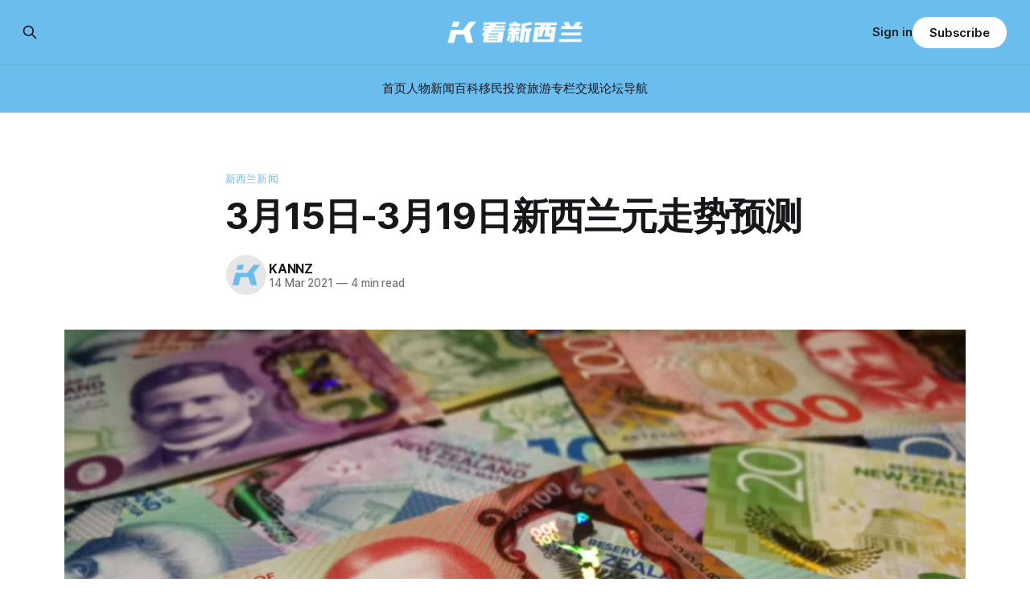

--- FILE ---
content_type: text/html; charset=utf-8
request_url: https://www.kannz.com/nzd-usd-cny-rate-analysis-20210314/
body_size: 11804
content:
<!DOCTYPE html>
<html lang="Chinese">
<head>

    <title>3月15日-3月19日新西兰元走势预测-看新西兰</title>
    <meta charset="utf-8">
    <meta name="viewport" content="width=device-width, initial-scale=1.0">
    
    <link rel="preload" as="style" href="https://www.kannz.com/assets/built/screen.css?v=87c1931141">
    <link rel="preload" as="script" href="https://www.kannz.com/assets/built/source.js?v=87c1931141">
    
    <link rel="preload" as="font" type="font/woff2" href="https://www.kannz.com/assets/fonts/inter-roman.woff2?v=87c1931141" crossorigin="anonymous">
<style>
    @font-face {
        font-family: "Inter";
        font-style: normal;
        font-weight: 100 900;
        font-display: optional;
        src: url(https://www.kannz.com/assets/fonts/inter-roman.woff2?v=87c1931141) format("woff2");
        unicode-range: U+0000-00FF, U+0131, U+0152-0153, U+02BB-02BC, U+02C6, U+02DA, U+02DC, U+0304, U+0308, U+0329, U+2000-206F, U+2074, U+20AC, U+2122, U+2191, U+2193, U+2212, U+2215, U+FEFF, U+FFFD;
    }
</style>

    <link rel="stylesheet" type="text/css" href="https://www.kannz.com/assets/built/screen.css?v=87c1931141">

    <style>
        :root {
            --background-color: #ffffff
        }
    </style>

    <script>
        /* The script for calculating the color contrast has been taken from
        https://gomakethings.com/dynamically-changing-the-text-color-based-on-background-color-contrast-with-vanilla-js/ */
        var accentColor = getComputedStyle(document.documentElement).getPropertyValue('--background-color');
        accentColor = accentColor.trim().slice(1);

        if (accentColor.length === 3) {
            accentColor = accentColor[0] + accentColor[0] + accentColor[1] + accentColor[1] + accentColor[2] + accentColor[2];
        }

        var r = parseInt(accentColor.substr(0, 2), 16);
        var g = parseInt(accentColor.substr(2, 2), 16);
        var b = parseInt(accentColor.substr(4, 2), 16);
        var yiq = ((r * 299) + (g * 587) + (b * 114)) / 1000;
        var textColor = (yiq >= 128) ? 'dark' : 'light';

        document.documentElement.className = `has-${textColor}-text`;
    </script>

    <meta name="description" content="上周新西兰元走势有如温吞水，周初开盘兑美元的汇率开在 0.7170 附近，经过整整一周的“小打小闹”，最终又收在了这个点位，盘中最高曾经攻击到 0.7240 下，差点击破技术小阻力位；而最低也曾经到过 0.7100 整数位附近；全周振幅2%，非常对称，从K线图上观察，收出了一根实体非常短小的、上下对称的阳十字星，这也意味着在技术上，下周纽币/美元有着充足的“变盘”的资本，而且，又是上下均可的那种变盘模式。  在其它商品货币方面，澳币和加">
    <link rel="icon" href="https://www.kannz.com/content/images/size/w256h256/2024/06/-----LOGO--.png" type="image/png">
    <link rel="canonical" href="https://www.kannz.com/nzd-usd-cny-rate-analysis-20210314/">
    <meta name="referrer" content="no-referrer-when-downgrade">
    
    <meta property="og:site_name" content="看新西兰">
    <meta property="og:type" content="article">
    <meta property="og:title" content="3月15日-3月19日新西兰元走势预测-看新西兰">
    <meta property="og:description" content="上周新西兰元走势有如温吞水，周初开盘兑美元的汇率开在 0.7170 附近，经过整整一周的“小打小闹”，最终又收在了这个点位，盘中最高曾经攻击到 0.7240 下，差点击破技术小阻力位；而最低也曾经到过 0.7100 整数位附近；全周振幅2%，非常对称，从K线图上观察，收出了一根实体非常短小的、上下对称的阳十字星，这也意味着在技术上，下周纽币/美元有着充足的“变盘”的资本，而且，又是上下均可的那种变盘模式。  在其它商品货币方面，澳币和加">
    <meta property="og:url" content="https://www.kannz.com/nzd-usd-cny-rate-analysis-20210314/">
    <meta property="og:image" content="https://www.kannz.com/content/images/size/w1200/wp-content/uploads/nzd-notes-10-20-50-100-mixed.jpg">
    <meta property="article:published_time" content="2021-03-14T03:00:07.000Z">
    <meta property="article:modified_time" content="2021-03-14T07:29:33.000Z">
    <meta property="article:tag" content="新西兰新闻">
    
    <meta property="article:publisher" content="https://www.facebook.com/profile.php?id&#x3D;61561663792291">
    <meta name="twitter:card" content="summary_large_image">
    <meta name="twitter:title" content="3月15日-3月19日新西兰元走势预测-看新西兰">
    <meta name="twitter:description" content="上周新西兰元走势有如温吞水，周初开盘兑美元的汇率开在 0.7170 附近，经过整整一周的“小打小闹”，最终又收在了这个点位，盘中最高曾经攻击到 0.7240 下，差点击破技术小阻力位；而最低也曾经到过 0.7100 整数位附近；全周振幅2%，非常对称，从K线图上观察，收出了一根实体非常短小的、上下对称的阳十字星，这也意味着在技术上，下周纽币/美元有着充足的“变盘”的资本，而且，又是上下均可的那种变盘模式。  在其它商品货币方面，澳币和加">
    <meta name="twitter:url" content="https://www.kannz.com/nzd-usd-cny-rate-analysis-20210314/">
    <meta name="twitter:image" content="https://www.kannz.com/content/images/size/w1200/wp-content/uploads/nzd-notes-10-20-50-100-mixed.jpg">
    <meta name="twitter:label1" content="Written by">
    <meta name="twitter:data1" content="KANNZ">
    <meta name="twitter:label2" content="Filed under">
    <meta name="twitter:data2" content="新西兰新闻">
    <meta name="twitter:site" content="@kannzdotcom">
    <meta property="og:image:width" content="1200">
    <meta property="og:image:height" content="900">
    
    <script type="application/ld+json">
{
    "@context": "https://schema.org",
    "@type": "Article",
    "publisher": {
        "@type": "Organization",
        "name": "看新西兰",
        "url": "https://www.kannz.com/",
        "logo": {
            "@type": "ImageObject",
            "url": "https://www.kannz.com/content/images/2024/06/-------2-.png"
        }
    },
    "author": {
        "@type": "Person",
        "name": "KANNZ",
        "image": {
            "@type": "ImageObject",
            "url": "https://www.kannz.com/content/images/2024/06/-------3--2.png",
            "width": 500,
            "height": 500
        },
        "url": "https://www.kannz.com/author/kannz/",
        "sameAs": [
            "https://www.kannz.com"
        ]
    },
    "headline": "3月15日-3月19日新西兰元走势预测-看新西兰",
    "url": "https://www.kannz.com/nzd-usd-cny-rate-analysis-20210314/",
    "datePublished": "2021-03-14T03:00:07.000Z",
    "dateModified": "2021-03-14T07:29:33.000Z",
    "image": {
        "@type": "ImageObject",
        "url": "https://www.kannz.com/content/images/size/w1200/wp-content/uploads/nzd-notes-10-20-50-100-mixed.jpg",
        "width": 1200,
        "height": 900
    },
    "keywords": "新西兰新闻",
    "description": "上周新西兰元走势有如温吞水，周初开盘兑美元的汇率开在 0.7170 附近，经过整整一周的“小打小闹”，最终又收在了这个点位，盘中最高曾经攻击到 0.7240 下，差点击破技术小阻力位；而最低也曾经到过 0.7100 整数位附近；全周振幅2%，非常对称，从K线图上观察，收出了一根实体非常短小的、上下对称的阳十字星，这也意味着在技术上，下周纽币/美元有着充足的“变盘”的资本，而且，又是上下均可的那种变盘模式。\n\n在其它商品货币方面，澳币和加币上周比较的威风，对美元均录得了不小的涨幅，在周线图上，也隐隐出现了加速上攻的态势；市场资金的目光自然被这些交投更活跃的货币对所吸引，纽币暂时被束之高阁，也是正常。\n\n上周中国大陆尚在两会之中，没想到美元兑人民币在周初就有一个试盘的举动，这在两会期间是比较少见的一个行为，虽然幅度不大，不过有些“快上快下”的操纵痕迹，这也表明了人民币的汇率因为已经几个月没有“大动作”，不论是市场交易人士还是政策制定者，都有一个隐隐的想要“博弈”的冲动了。下几周，重点关注一下人民币的汇率，没错的。\n\n放眼全球，美国上周1.9万亿的财政刺激法案落地准备开始实施，美国10年期国",
    "mainEntityOfPage": "https://www.kannz.com/nzd-usd-cny-rate-analysis-20210314/"
}
    </script>

    <meta name="generator" content="Ghost 6.13">
    <link rel="alternate" type="application/rss+xml" title="看新西兰" href="https://www.kannz.com/rss/">
    <script defer src="https://cdn.jsdelivr.net/ghost/portal@~2.56/umd/portal.min.js" data-i18n="true" data-ghost="https://www.kannz.com/" data-key="b7ca41ea2207eb098d1719a747" data-api="https://kannz.ghost.io/ghost/api/content/" data-locale="Chinese" crossorigin="anonymous"></script><style id="gh-members-styles">.gh-post-upgrade-cta-content,
.gh-post-upgrade-cta {
    display: flex;
    flex-direction: column;
    align-items: center;
    font-family: -apple-system, BlinkMacSystemFont, 'Segoe UI', Roboto, Oxygen, Ubuntu, Cantarell, 'Open Sans', 'Helvetica Neue', sans-serif;
    text-align: center;
    width: 100%;
    color: #ffffff;
    font-size: 16px;
}

.gh-post-upgrade-cta-content {
    border-radius: 8px;
    padding: 40px 4vw;
}

.gh-post-upgrade-cta h2 {
    color: #ffffff;
    font-size: 28px;
    letter-spacing: -0.2px;
    margin: 0;
    padding: 0;
}

.gh-post-upgrade-cta p {
    margin: 20px 0 0;
    padding: 0;
}

.gh-post-upgrade-cta small {
    font-size: 16px;
    letter-spacing: -0.2px;
}

.gh-post-upgrade-cta a {
    color: #ffffff;
    cursor: pointer;
    font-weight: 500;
    box-shadow: none;
    text-decoration: underline;
}

.gh-post-upgrade-cta a:hover {
    color: #ffffff;
    opacity: 0.8;
    box-shadow: none;
    text-decoration: underline;
}

.gh-post-upgrade-cta a.gh-btn {
    display: block;
    background: #ffffff;
    text-decoration: none;
    margin: 28px 0 0;
    padding: 8px 18px;
    border-radius: 4px;
    font-size: 16px;
    font-weight: 600;
}

.gh-post-upgrade-cta a.gh-btn:hover {
    opacity: 0.92;
}</style>
    <script defer src="https://cdn.jsdelivr.net/ghost/sodo-search@~1.8/umd/sodo-search.min.js" data-key="b7ca41ea2207eb098d1719a747" data-styles="https://cdn.jsdelivr.net/ghost/sodo-search@~1.8/umd/main.css" data-sodo-search="https://kannz.ghost.io/" data-locale="Chinese" crossorigin="anonymous"></script>
    
    <link href="https://www.kannz.com/webmentions/receive/" rel="webmention">
    <script defer src="/public/cards.min.js?v=87c1931141"></script>
    <link rel="stylesheet" type="text/css" href="/public/cards.min.css?v=87c1931141">
    <script defer src="/public/comment-counts.min.js?v=87c1931141" data-ghost-comments-counts-api="https://www.kannz.com/members/api/comments/counts/"></script>
    <script defer src="/public/member-attribution.min.js?v=87c1931141"></script>
    <script defer src="/public/ghost-stats.min.js?v=87c1931141" data-stringify-payload="false" data-datasource="analytics_events" data-storage="localStorage" data-host="https://www.kannz.com/.ghost/analytics/api/v1/page_hit"  tb_site_uuid="afa9d2e0-a715-4316-9ab3-f7b2c26c216f" tb_post_uuid="5b1cb598-67af-49fe-a608-b5c83eb67c7f" tb_post_type="post" tb_member_uuid="undefined" tb_member_status="undefined"></script><style>:root {--ghost-accent-color: #6bbded;}</style>

</head>
<body class="post-template tag-news tag-hash-wp tag-hash-wp-post tag-hash-import-2024-06-20-15-55 has-sans-title has-sans-body">

<div class="gh-viewport">
    
    <header id="gh-navigation" class="gh-navigation is-stacked has-accent-color gh-outer">
    <div class="gh-navigation-inner gh-inner">

        <div class="gh-navigation-brand">
            <a class="gh-navigation-logo is-title" href="https://www.kannz.com">
                    <img src="https://www.kannz.com/content/images/2024/06/-------2-.png" alt="看新西兰">
            </a>
            <button class="gh-search gh-icon-button" aria-label="Search this site" data-ghost-search>
    <svg xmlns="http://www.w3.org/2000/svg" fill="none" viewBox="0 0 24 24" stroke="currentColor" stroke-width="2" width="20" height="20"><path stroke-linecap="round" stroke-linejoin="round" d="M21 21l-6-6m2-5a7 7 0 11-14 0 7 7 0 0114 0z"></path></svg></button>            <button class="gh-burger gh-icon-button" aria-label="Menu">
                <svg xmlns="http://www.w3.org/2000/svg" width="24" height="24" fill="currentColor" viewBox="0 0 256 256"><path d="M224,128a8,8,0,0,1-8,8H40a8,8,0,0,1,0-16H216A8,8,0,0,1,224,128ZM40,72H216a8,8,0,0,0,0-16H40a8,8,0,0,0,0,16ZM216,184H40a8,8,0,0,0,0,16H216a8,8,0,0,0,0-16Z"></path></svg>                <svg xmlns="http://www.w3.org/2000/svg" width="24" height="24" fill="currentColor" viewBox="0 0 256 256"><path d="M205.66,194.34a8,8,0,0,1-11.32,11.32L128,139.31,61.66,205.66a8,8,0,0,1-11.32-11.32L116.69,128,50.34,61.66A8,8,0,0,1,61.66,50.34L128,116.69l66.34-66.35a8,8,0,0,1,11.32,11.32L139.31,128Z"></path></svg>            </button>
        </div>

        <nav class="gh-navigation-menu">
            <ul class="nav">
    <li class="nav-shou-ye"><a href="https://www.kannz.com/">首页</a></li>
    <li class="nav-ren-wu"><a href="https://www.kannz.com/tag/figure/">人物</a></li>
    <li class="nav-xin-wen"><a href="https://www.kannz.com/tag/news/">新闻</a></li>
    <li class="nav-bai-ke"><a href="https://www.kannz.com/tag/wiki/">百科</a></li>
    <li class="nav-yi-min"><a href="https://www.kannz.com/tag/nz-migration/">移民</a></li>
    <li class="nav-tou-zi"><a href="https://www.kannz.com/tag/investment/">投资</a></li>
    <li class="nav-lu-you"><a href="https://www.kannz.com/tag/new-zealand-travel/">旅游</a></li>
    <li class="nav-zhuan-lan"><a href="https://www.kannz.com/tag/column/">专栏</a></li>
    <li class="nav-jiao-gui"><a href="https://roadcode.kannz.com/">交规</a></li>
    <li class="nav-lun-tan"><a href="https://forum.kannz.com/">论坛</a></li>
    <li class="nav-dao-hang"><a href="https://directory.kannz.com/">导航</a></li>
</ul>

        </nav>

        <div class="gh-navigation-actions">
                <button class="gh-search gh-icon-button" aria-label="Search this site" data-ghost-search>
    <svg xmlns="http://www.w3.org/2000/svg" fill="none" viewBox="0 0 24 24" stroke="currentColor" stroke-width="2" width="20" height="20"><path stroke-linecap="round" stroke-linejoin="round" d="M21 21l-6-6m2-5a7 7 0 11-14 0 7 7 0 0114 0z"></path></svg></button>                <div class="gh-navigation-members">
                            <a href="#/portal/signin" data-portal="signin">Sign in</a>
                                <a class="gh-button" href="#/portal/signup" data-portal="signup">Subscribe</a>
                </div>
        </div>

    </div>
</header>

    

<main class="gh-main">

    <article class="gh-article post tag-news tag-hash-wp tag-hash-wp-post tag-hash-import-2024-06-20-15-55">

        <header class="gh-article-header gh-canvas">

                <a class="gh-article-tag" href="https://www.kannz.com/tag/news/">新西兰新闻</a>
            <h1 class="gh-article-title is-title">3月15日-3月19日新西兰元走势预测</h1>

            <div class="gh-article-meta">
                <div class="gh-article-author-image instapaper_ignore">
                            <a href="/author/kannz/">
                                <img class="author-profile-image" src="/content/images/size/w160/2024/06/-------3--2.png" alt="KANNZ">
                            </a>
                </div>
                <div class="gh-article-meta-wrapper">
                    <h4 class="gh-article-author-name"><a href="/author/kannz/">KANNZ</a></h4>
                    <div class="gh-article-meta-content">
                        <time class="gh-article-meta-date" datetime="2021-03-14">14 Mar 2021</time>
                            <span class="gh-article-meta-length"><span class="bull">—</span> 4 min read</span>
                    </div>
                </div>
            </div>

                <figure class="gh-article-image">
        <img
            srcset="/content/images/size/w320/wp-content/uploads/nzd-notes-10-20-50-100-mixed.jpg 320w,
                    /content/images/size/w600/wp-content/uploads/nzd-notes-10-20-50-100-mixed.jpg 600w,
                    /content/images/size/w960/wp-content/uploads/nzd-notes-10-20-50-100-mixed.jpg 960w,
                    /content/images/size/w1200/wp-content/uploads/nzd-notes-10-20-50-100-mixed.jpg 1200w,
                    /content/images/size/w2000/wp-content/uploads/nzd-notes-10-20-50-100-mixed.jpg 2000w"
            sizes="(max-width: 1200px) 100vw, 1120px"
            src="/content/images/size/w1200/wp-content/uploads/nzd-notes-10-20-50-100-mixed.jpg"
            alt="nzd-notes-10-20-50-100-mixed"
        >
    </figure>

        </header>

        <section class="gh-content gh-canvas is-body">
            <p>上周新西兰元走势有如温吞水，周初开盘兑美元的汇率开在 0.7170 附近，经过整整一周的“小打小闹”，最终又收在了这个点位，盘中最高曾经攻击到 0.7240 下，差点击破技术小阻力位；而最低也曾经到过 0.7100 整数位附近；全周振幅2%，非常对称，从K线图上观察，收出了一根实体非常短小的、上下对称的阳十字星，这也意味着在技术上，下周纽币/美元有着充足的“变盘”的资本，而且，又是上下均可的那种变盘模式。</p><p>在其它商品货币方面，澳币和加币上周比较的威风，对美元均录得了不小的涨幅，在周线图上，也隐隐出现了加速上攻的态势；市场资金的目光自然被这些交投更活跃的货币对所吸引，纽币暂时被束之高阁，也是正常。</p><p>上周中国大陆尚在两会之中，没想到美元兑人民币在周初就有一个试盘的举动，这在两会期间是比较少见的一个行为，虽然幅度不大，不过有些“快上快下”的操纵痕迹，这也表明了人民币的汇率因为已经几个月没有“大动作”，不论是市场交易人士还是政策制定者，都有一个隐隐的想要“博弈”的冲动了。下几周，重点关注一下人民币的汇率，没错的。</p><p>放眼全球，美国上周1.9万亿的财政刺激法案落地准备开始实施，美国10年期国债收益率再度突破1.6%关口，市场的紧张情绪一阵接着一阵，不过周中公布的美国CPI数据挺好，缓解了市场对于通胀阴云的担忧，美债收益率与美元汇率双双回落；也就是那时开始，澳币和加币向上演绎了冲冲冲的行情；只可惜纽币后继无力，疲软震荡到收盘。</p><p>COVID19的疫苗接种工作继续在各个强国、大国之中展开，只要别再出现疫苗“搞不定的变种”，那么全球经济的复苏自然会与北半球的夏天，一起到来，可以期待；但如果出现的新变种让 mRNA 疫苗失效，或者是“不作死就不会死”的那些国家又开始折腾什么“宁要自由也不怕传染”的玩法，那疫情的结束又要被拖后了。</p><p>新西兰的接种工作怎么样呢？按照工党政府的说法，还不错；虽然拿到的疫苗不多，不要紧，反正新西兰政府的接种计划也是不紧不慢的，所以正好配套~</p><p>==============</p><p>下周，虽然各个国家的经济数据密集出炉，可与新西兰相关的不多。所以，站长预测下周的纽币汇率运行情况将是：</p><p>纽币兑美元，还是有小幅度上升的欲望的，上周没能上涨，这周应该要补上；上涨与下跌，大致七三开的可能性，看涨纽币。下周的交易形态上，应该按照 “涨-回调-再涨”的方式进行，底部逐渐抬高，交易区间在 0.7060 ~ 0.7290 内，突破的可能性不高，还是按照标准技术形态预估即可。</p><p>纽币兑人民币，下周的交易区间会在 4.62~4.75 之内，同美元，上攻的动力更加充足一些。从银行渠道兑换人民币为纽币的价格会在 4.64-4.78 间，从其它渠道将会略高。</p><p>新西兰的财年是在每年的4月1日~次年的3月31日，也就是说，目前新西兰的旧财年快要过去了，新财年快要开始，一些进口商和出口商，通常也在这个时间内，在外汇市场上买入、或者卖出纽币；由于这些交易商是实盘交易，对盘口汇率的影响能力远大于保证金交易，所以最近的纽币汇率值得关注的“大”走势都会发生在新西兰的工作日的交易时段内。</p>
        </section>

    </article>

        <div class="gh-comments gh-canvas">
            
        <script defer src="https://cdn.jsdelivr.net/ghost/comments-ui@~1.3/umd/comments-ui.min.js" data-locale="Chinese" data-ghost-comments="https://www.kannz.com/" data-api="https://kannz.ghost.io/ghost/api/content/" data-admin="https://kannz.ghost.io/ghost/" data-key="b7ca41ea2207eb098d1719a747" data-title="null" data-count="true" data-post-id="667450ea19df270001a9ac25" data-color-scheme="auto" data-avatar-saturation="60" data-accent-color="#6bbded" data-comments-enabled="all" data-publication="看新西兰" crossorigin="anonymous"></script>
    
        </div>

</main>


            <section class="gh-container is-grid gh-outer">
                <div class="gh-container-inner gh-inner">
                    <h2 class="gh-container-title">Read more</h2>
                    <div class="gh-feed">
                            <article class="gh-card post">
    <a class="gh-card-link" href="/whangarei-buddhist-statues-environment-court-backs-consent-deal-at-coastal-property/">
            <figure class="gh-card-image">
                <img
                    srcset="/content/images/size/w160/format/webp/2026/01/ScreenShot_2026-01-20_162943_856.jpg 160w,
                            /content/images/size/w320/format/webp/2026/01/ScreenShot_2026-01-20_162943_856.jpg 320w,
                            /content/images/size/w600/format/webp/2026/01/ScreenShot_2026-01-20_162943_856.jpg 600w,
                            /content/images/size/w960/format/webp/2026/01/ScreenShot_2026-01-20_162943_856.jpg 960w,
                            /content/images/size/w1200/format/webp/2026/01/ScreenShot_2026-01-20_162943_856.jpg 1200w,
                            /content/images/size/w2000/format/webp/2026/01/ScreenShot_2026-01-20_162943_856.jpg 2000w"
                    sizes="320px"
                    src="/content/images/size/w600/2026/01/ScreenShot_2026-01-20_162943_856.jpg"
                    alt="密密麻麻全是佛像！新西兰华人爆改后院"
                    loading="lazy"
                >
            </figure>
        <div class="gh-card-wrapper">
            <h3 class="gh-card-title is-title">密密麻麻全是佛像！新西兰华人爆改后院</h3>
                    <p class="gh-card-excerpt is-body">在很多人印象里，新西兰人的后院要么是修剪好的草坪，要么是郁郁葱葱的灌木。

但在北岛Whangārei的Little Munro Bay，推窗所见，让当地洋人邻居直呼“看不懂”。

山坡上密密麻麻的全是佛像，而且就建设在私人宅院旁，最上面三尊大佛高四到五米，往下数还有上百位尊者位置。

就在最近，这起持续多年的“华人业主爆改后院”案，终于等来了环境法院的最终判决。

宁静海湾惊现“百佛园”

事情要从2010年说起。

在奥克兰拥有多家企业和物业的华人商人Yanhua Wang，当时已买下位于Whangārei的一处海滨物业。

位于Mt Aubrey这座小山一边，这里属于Whangārei Head地区。

背靠自然保护区，一小片私密住宅区在静谧的灌木林中，面朝大海，风景绝佳。

然而华人房主买下不久，这里开始发生惊人变化。

先是房产被刷成纯白色。

可以看到，刷房时周围灌木尚未清理。

其后，房屋北侧灌木被大面积清理。这块1.4公顷面积的物业开始了景观改造。邻居看到，土生树木被砍伐，取而代之一层层人工露台，以及密密麻麻、形态各异的佛像。

根据最新法庭记录，这里共安放了147尊佛</p>
            <footer class="gh-card-meta">
<!--
             -->
                    <span class="gh-card-author">By 新西兰生活快讯</span>
                    <time class="gh-card-date" datetime="2026-01-21">21 Jan 2026</time>
                <!--
         --></footer>
        </div>
    </a>
</article>
                            <article class="gh-card post">
    <a class="gh-card-link" href="/fletcher-building-to-sell-construction-division/">
            <figure class="gh-card-image">
                <img
                    srcset="/content/images/size/w160/format/webp/2026/01/ScreenShot_2026-01-20_104619_411.jpg 160w,
                            /content/images/size/w320/format/webp/2026/01/ScreenShot_2026-01-20_104619_411.jpg 320w,
                            /content/images/size/w600/format/webp/2026/01/ScreenShot_2026-01-20_104619_411.jpg 600w,
                            /content/images/size/w960/format/webp/2026/01/ScreenShot_2026-01-20_104619_411.jpg 960w,
                            /content/images/size/w1200/format/webp/2026/01/ScreenShot_2026-01-20_104619_411.jpg 1200w,
                            /content/images/size/w2000/format/webp/2026/01/ScreenShot_2026-01-20_104619_411.jpg 2000w"
                    sizes="320px"
                    src="/content/images/size/w600/2026/01/ScreenShot_2026-01-20_104619_411.jpg"
                    alt="新西兰建筑业巨头出售施工业务"
                    loading="lazy"
                >
            </figure>
        <div class="gh-card-wrapper">
            <h3 class="gh-card-title is-title">新西兰建筑业巨头出售施工业务</h3>
                    <p class="gh-card-excerpt is-body">Fletcher Building将以至少3.156亿纽币出售建筑施工业务。

新西兰建筑业巨头Fletcher Building已与国际大型建筑集团 Vinci Construction达成一项具有法律约束力的协议，将其建筑施工业务（Construction division）出售，交易价格至少为3.156亿纽币。

根据协议条款，如果目前正在谈判中的部分合同最终落实，交易金额还可能额外增加1850万纽币，最高可达3.341亿纽币。

此次出售涵盖Fletcher Building旗下多家新西兰核心施工业务单元，包括：

 * Higgins
 * Brian Perry Civil
 * Fletcher Construction Major Projects（大型工程项目部门）

Fletcher Building 首席执行官 Andrew Reding 表示，公司在过去一年中已多次明确，其未来发展方向将聚焦于：“成为一家专注的建筑产品制造与分销商，以强健的资产负债表和严格的资本配置为支撑。”

他指出，出售建筑施工业务是落实这一战略的关键一步。

“出售Fletcher Con</p>
            <footer class="gh-card-meta">
<!--
             -->
                    <span class="gh-card-author">By 新西兰生活快讯</span>
                    <time class="gh-card-date" datetime="2026-01-21">21 Jan 2026</time>
                <!--
         --></footer>
        </div>
    </a>
</article>
                            <article class="gh-card post">
    <a class="gh-card-link" href="/auckland-train-assault-victims-left-deeply-fearful-of-public-transport-after-late-night-attack/">
            <figure class="gh-card-image">
                <img
                    srcset="/content/images/size/w160/format/webp/2026/01/Sequence-01.00_00_01_18.Still003.jpg 160w,
                            /content/images/size/w320/format/webp/2026/01/Sequence-01.00_00_01_18.Still003.jpg 320w,
                            /content/images/size/w600/format/webp/2026/01/Sequence-01.00_00_01_18.Still003.jpg 600w,
                            /content/images/size/w960/format/webp/2026/01/Sequence-01.00_00_01_18.Still003.jpg 960w,
                            /content/images/size/w1200/format/webp/2026/01/Sequence-01.00_00_01_18.Still003.jpg 1200w,
                            /content/images/size/w2000/format/webp/2026/01/Sequence-01.00_00_01_18.Still003.jpg 2000w"
                    sizes="320px"
                    src="/content/images/size/w600/2026/01/Sequence-01.00_00_01_18.Still003.jpg"
                    alt="血迹斑斑：女孩在奥克兰火车站遭群殴"
                    loading="lazy"
                >
            </figure>
        <div class="gh-card-wrapper">
            <h3 class="gh-card-title is-title">血迹斑斑：女孩在奥克兰火车站遭群殴</h3>
                    <p class="gh-card-excerpt is-body">近日，奥克兰公交系统一起群殴案件的受害人主动站出来，讲述在奥克兰火车上的遭遇。

其中两位接受采访的女孩说，事发后，官方沟通“非常有限”，而她们的噩梦感，一直挥之不去。

受害者希望通过公开讲述经历，让更多人了解类似事件的长期影响，并要求媒体不要刊登他们的全名。

事发去年10月31日深夜，奥克兰西线火车上。4名20岁出头的年轻人——3名女性和1名男性是事件受害人。在回家途中，他们遭到约30多名青少年的围攻，对方年龄比他们还要小一点。

事件留下了可能改变一生的心理阴影，他们对公共交通产生了深度恐惧。

无端袭击发生在午夜时分的Morningside站。

其中一名受害者Harry回忆，当晚登上末班火车时，注意到车厢里有一大群明显醉酒、行为吵闹的青少年。

“他们挺吓人的，我们当时还说，如果情况不对，就在下一站下车。”Harry说。

之后，有一名AT的巡逻员（warden）要求这些青少年在下一站下车。

就在这群人准备下车、从身边经过时，有人突然对Harry产生敌意。

另一名受害者Zara回忆，当时双方有过眼神接触，其中一名男孩冲他们吼道：“你他妈在看什么？(What the f*</p>
            <footer class="gh-card-meta">
<!--
             -->
                    <span class="gh-card-author">By 新西兰生活快讯</span>
                    <time class="gh-card-date" datetime="2026-01-21">21 Jan 2026</time>
                <!--
         --></footer>
        </div>
    </a>
</article>
                            <article class="gh-card post">
    <a class="gh-card-link" href="/pay-pump-nightmare-woman-paid-53-petrol-and-then-199-vanished-her-account/">
            <figure class="gh-card-image">
                <img
                    srcset="/content/images/size/w160/format/webp/2026/01/640--9--1.webp 160w,
                            /content/images/size/w320/format/webp/2026/01/640--9--1.webp 320w,
                            /content/images/size/w600/format/webp/2026/01/640--9--1.webp 600w,
                            /content/images/size/w960/format/webp/2026/01/640--9--1.webp 960w,
                            /content/images/size/w1200/format/webp/2026/01/640--9--1.webp 1200w,
                            /content/images/size/w2000/format/webp/2026/01/640--9--1.webp 2000w"
                    sizes="320px"
                    src="/content/images/size/w600/2026/01/640--9--1.webp"
                    alt="在新西兰自助加油后，银行卡资金被“锁死”，千万注意这个按钮！"
                    loading="lazy"
                >
            </figure>
        <div class="gh-card-wrapper">
            <h3 class="gh-card-title is-title">在新西兰自助加油后，银行卡资金被“锁死”，千万注意这个按钮！</h3>
                    <p class="gh-card-excerpt is-body">对很多司机来说，自助加油又快又省事，但不少人不知道，一个“fill（加满）”按钮，可能会给你的银行账户带来影响。


加了50多纽币的油，账户却“少了”199纽币

陶朗加的Laura就遇到了这样的情况。

上周四，她到U-GO的加油站给车加油，一共只加了价值约53纽币的汽油，随后便离开。

当天晚上查看银行账户时，她却发现近199纽币显示“不可用”。

“我当时完全懵了，不可能加了这么多油。”

账户里清楚显示，两笔来自U-GO的交易：一笔是已完成的52.61纽币，另一笔则是单独列出的199纽币。

更让她无力的是，没有人能告诉她这笔钱什么时候能回来。

银行表示无能为力，加油站则称可能需要最多五个工作日。

直到周一，这199纽币仍然无法使用。

“这件事让我很生气，不只是为了我自己，而是因为很多家庭根本没有多余的钱。如果这种情况发生在周末前，有人可能连买菜的钱都没有。”


“加满油”为何会触发高额预授权？

为了弄清楚这199纽币为什么会被“锁住”，媒体联系了U-GO的母公司 Z Energy。

Z Energy表示，这种情况在自助加油站属于常规做法。

当顾客选择“fill</p>
            <footer class="gh-card-meta">
<!--
             -->
                    <span class="gh-card-author">By 新西兰生活快讯</span>
                    <time class="gh-card-date" datetime="2026-01-21">21 Jan 2026</time>
                <!--
         --></footer>
        </div>
    </a>
</article>
                    </div>
                </div>
            </section>

    
    <footer class="gh-footer has-accent-color gh-outer">
    <div class="gh-footer-inner gh-inner">

        <div class="gh-footer-bar">
            <span class="gh-footer-logo is-title">
                    <img src="https://www.kannz.com/content/images/2024/06/-------2-.png" alt="看新西兰">
            </span>
            <nav class="gh-footer-menu">
                <ul class="nav">
    <li class="nav-sign-up"><a href="#/portal/">Sign up</a></li>
</ul>

            </nav>
            <div class="gh-footer-copyright">
                Powered by <a href="https://ghost.org/" target="_blank" rel="noopener">Ghost</a>
            </div>
        </div>

                <section class="gh-footer-signup">
                    <h2 class="gh-footer-signup-header is-title">
                        看新西兰
                    </h2>
                    <p class="gh-footer-signup-subhead is-body">
                        新西兰新闻和百科
                    </p>
                    <form class="gh-form" data-members-form>
    <input class="gh-form-input" id="footer-email" name="email" type="email" placeholder="jamie@example.com" required data-members-email>
    <button class="gh-button" type="submit" aria-label="Subscribe">
        <span><span>Subscribe</span> <svg xmlns="http://www.w3.org/2000/svg" width="32" height="32" fill="currentColor" viewBox="0 0 256 256"><path d="M224.49,136.49l-72,72a12,12,0,0,1-17-17L187,140H40a12,12,0,0,1,0-24H187L135.51,64.48a12,12,0,0,1,17-17l72,72A12,12,0,0,1,224.49,136.49Z"></path></svg></span>
        <svg xmlns="http://www.w3.org/2000/svg" height="24" width="24" viewBox="0 0 24 24">
    <g stroke-linecap="round" stroke-width="2" fill="currentColor" stroke="none" stroke-linejoin="round" class="nc-icon-wrapper">
        <g class="nc-loop-dots-4-24-icon-o">
            <circle cx="4" cy="12" r="3"></circle>
            <circle cx="12" cy="12" r="3"></circle>
            <circle cx="20" cy="12" r="3"></circle>
        </g>
        <style data-cap="butt">
            .nc-loop-dots-4-24-icon-o{--animation-duration:0.8s}
            .nc-loop-dots-4-24-icon-o *{opacity:.4;transform:scale(.75);animation:nc-loop-dots-4-anim var(--animation-duration) infinite}
            .nc-loop-dots-4-24-icon-o :nth-child(1){transform-origin:4px 12px;animation-delay:-.3s;animation-delay:calc(var(--animation-duration)/-2.666)}
            .nc-loop-dots-4-24-icon-o :nth-child(2){transform-origin:12px 12px;animation-delay:-.15s;animation-delay:calc(var(--animation-duration)/-5.333)}
            .nc-loop-dots-4-24-icon-o :nth-child(3){transform-origin:20px 12px}
            @keyframes nc-loop-dots-4-anim{0%,100%{opacity:.4;transform:scale(.75)}50%{opacity:1;transform:scale(1)}}
        </style>
    </g>
</svg>        <svg class="checkmark" xmlns="http://www.w3.org/2000/svg" viewBox="0 0 52 52">
    <path class="checkmark__check" fill="none" d="M14.1 27.2l7.1 7.2 16.7-16.8"/>
    <style>
        .checkmark {
            width: 40px;
            height: 40px;
            display: block;
            stroke-width: 2.5;
            stroke: currentColor;
            stroke-miterlimit: 10;
        }

        .checkmark__check {
            transform-origin: 50% 50%;
            stroke-dasharray: 48;
            stroke-dashoffset: 48;
            animation: stroke .3s cubic-bezier(0.650, 0.000, 0.450, 1.000) forwards;
        }

        @keyframes stroke {
            100% { stroke-dashoffset: 0; }
        }
    </style>
</svg>    </button>
    <p data-members-error></p>
</form>                </section>

    </div>
</footer>    
</div>

    <div class="pswp" tabindex="-1" role="dialog" aria-hidden="true">
    <div class="pswp__bg"></div>

    <div class="pswp__scroll-wrap">
        <div class="pswp__container">
            <div class="pswp__item"></div>
            <div class="pswp__item"></div>
            <div class="pswp__item"></div>
        </div>

        <div class="pswp__ui pswp__ui--hidden">
            <div class="pswp__top-bar">
                <div class="pswp__counter"></div>

                <button class="pswp__button pswp__button--close" title="Close (Esc)"></button>
                <button class="pswp__button pswp__button--share" title="Share"></button>
                <button class="pswp__button pswp__button--fs" title="Toggle fullscreen"></button>
                <button class="pswp__button pswp__button--zoom" title="Zoom in/out"></button>

                <div class="pswp__preloader">
                    <div class="pswp__preloader__icn">
                        <div class="pswp__preloader__cut">
                            <div class="pswp__preloader__donut"></div>
                        </div>
                    </div>
                </div>
            </div>

            <div class="pswp__share-modal pswp__share-modal--hidden pswp__single-tap">
                <div class="pswp__share-tooltip"></div>
            </div>

            <button class="pswp__button pswp__button--arrow--left" title="Previous (arrow left)"></button>
            <button class="pswp__button pswp__button--arrow--right" title="Next (arrow right)"></button>

            <div class="pswp__caption">
                <div class="pswp__caption__center"></div>
            </div>
        </div>
    </div>
</div>
<script src="https://www.kannz.com/assets/built/source.js?v=87c1931141"></script>

<style>
.gh-footer-copyright {
   display:none;
}
</style>

<!-- Google tag (gtag.js) --> <script async src="https://www.googletagmanager.com/gtag/js?id=G-EHHKT6BWG0"></script> <script> window.dataLayer = window.dataLayer || []; function gtag(){dataLayer.push(arguments);} gtag('js', new Date()); gtag('config', 'G-EHHKT6BWG0'); </script>

</body>
</html>
